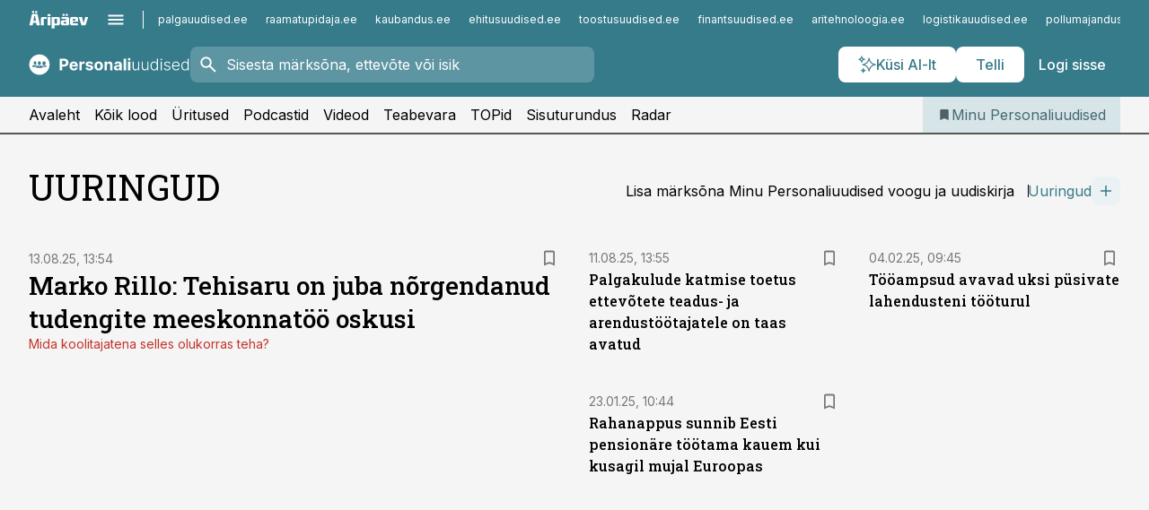

--- FILE ---
content_type: application/javascript; charset=UTF-8
request_url: https://www.personaliuudised.ee/_next/static/chunks/app/%5BchannelId%5D/%5Baccess%5D/(list)/t/%5Bslug%5D/page-b8a19ab727d8ccec.js
body_size: -253
content:
(self.webpackChunk_N_E=self.webpackChunk_N_E||[]).push([[2114],{},function(n){n.O(0,[9741,1624,3631,2015,1546,4752,1886,5246,8530,7151,8218,5910,5342,5878,4075,5434,1652,7562,1226,7588,7131,7492,4130,7560,7940,3390,9248,2971,9119,7049,1744],function(){return n(n.s=29248)}),_N_E=n.O()}]);